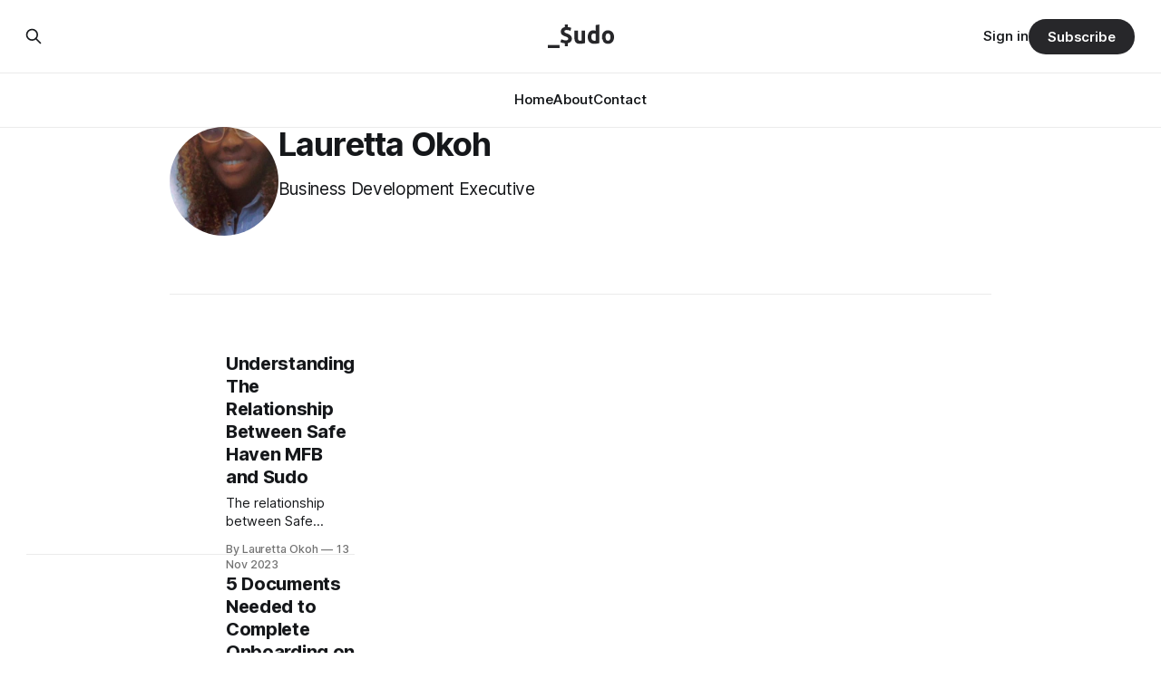

--- FILE ---
content_type: text/html; charset=utf-8
request_url: https://blog.sudo.africa/author/lauretta/
body_size: 4735
content:
<!DOCTYPE html>
<html lang="en">
<head>

    <title>Lauretta Okoh - Sudo Blog</title>
    <meta charset="utf-8">
    <meta name="viewport" content="width=device-width, initial-scale=1.0">
    
    <link rel="preload" as="style" href="/assets/built/screen.css?v=1ab201d649">
    <link rel="preload" as="script" href="/assets/built/source.js?v=1ab201d649">
    
    <link rel="preload" as="font" type="font/woff2" href="/assets/fonts/inter-roman.woff2?v=1ab201d649" crossorigin="anonymous">
<style>
    @font-face {
        font-family: "Inter";
        font-style: normal;
        font-weight: 100 900;
        font-display: optional;
        src: url(/assets/fonts/inter-roman.woff2?v=1ab201d649) format("woff2");
        unicode-range: U+0000-00FF, U+0131, U+0152-0153, U+02BB-02BC, U+02C6, U+02DA, U+02DC, U+0304, U+0308, U+0329, U+2000-206F, U+2074, U+20AC, U+2122, U+2191, U+2193, U+2212, U+2215, U+FEFF, U+FFFD;
    }
</style>

    <link rel="stylesheet" type="text/css" href="/assets/built/screen.css?v=1ab201d649">

    <style>
        :root {
            --background-color: #ffffff
        }
    </style>

    <script>
        /* The script for calculating the color contrast has been taken from
        https://gomakethings.com/dynamically-changing-the-text-color-based-on-background-color-contrast-with-vanilla-js/ */
        var accentColor = getComputedStyle(document.documentElement).getPropertyValue('--background-color');
        accentColor = accentColor.trim().slice(1);

        if (accentColor.length === 3) {
            accentColor = accentColor[0] + accentColor[0] + accentColor[1] + accentColor[1] + accentColor[2] + accentColor[2];
        }

        var r = parseInt(accentColor.substr(0, 2), 16);
        var g = parseInt(accentColor.substr(2, 2), 16);
        var b = parseInt(accentColor.substr(4, 2), 16);
        var yiq = ((r * 299) + (g * 587) + (b * 114)) / 1000;
        var textColor = (yiq >= 128) ? 'dark' : 'light';

        document.documentElement.className = `has-${textColor}-text`;
    </script>

    <meta name="description" content="Business Development Executive">
    <link rel="icon" href="https://blog.sudo.africa/content/images/size/w256h256/format/png/2025/10/sign.svg" type="image/png">
    <link rel="canonical" href="https://blog.sudo.africa/author/lauretta/">
    <meta name="referrer" content="no-referrer-when-downgrade">
    
    <meta property="og:site_name" content="Sudo Blog">
    <meta property="og:type" content="profile">
    <meta property="og:title" content="Lauretta Okoh - Sudo Blog">
    <meta property="og:description" content="Business Development Executive">
    <meta property="og:url" content="https://blog.sudo.africa/author/lauretta/">
    <meta property="article:publisher" content="https://www.facebook.com/SudoAfrica">
    <meta name="twitter:card" content="summary">
    <meta name="twitter:title" content="Lauretta Okoh - Sudo Blog">
    <meta name="twitter:description" content="Business Development Executive">
    <meta name="twitter:url" content="https://blog.sudo.africa/author/lauretta/">
    <meta name="twitter:site" content="@SudoAfrica">
    
    <script type="application/ld+json">
{
    "@context": "https://schema.org",
    "@type": "Person",
    "sameAs": [],
    "name": "Lauretta Okoh",
    "url": "https://blog.sudo.africa/author/lauretta/",
    "mainEntityOfPage": "https://blog.sudo.africa/author/lauretta/",
    "description": "Business Development Executive"
}
    </script>

    <meta name="generator" content="Ghost 6.3">
    <link rel="alternate" type="application/rss+xml" title="Sudo Blog" href="https://blog.sudo.africa/rss/">
    <script defer src="https://cdn.jsdelivr.net/ghost/portal@~2.55/umd/portal.min.js" data-i18n="true" data-ghost="https://blog.sudo.africa/" data-key="ccb0dffae5605273aefea4df1c" data-api="https://blog.sudo.africa/ghost/api/content/" data-locale="en" data-members-signin-otc="false" data-members-signin-otc-alpha="false" crossorigin="anonymous"></script><style id="gh-members-styles">.gh-post-upgrade-cta-content,
.gh-post-upgrade-cta {
    display: flex;
    flex-direction: column;
    align-items: center;
    font-family: -apple-system, BlinkMacSystemFont, 'Segoe UI', Roboto, Oxygen, Ubuntu, Cantarell, 'Open Sans', 'Helvetica Neue', sans-serif;
    text-align: center;
    width: 100%;
    color: #ffffff;
    font-size: 16px;
}

.gh-post-upgrade-cta-content {
    border-radius: 8px;
    padding: 40px 4vw;
}

.gh-post-upgrade-cta h2 {
    color: #ffffff;
    font-size: 28px;
    letter-spacing: -0.2px;
    margin: 0;
    padding: 0;
}

.gh-post-upgrade-cta p {
    margin: 20px 0 0;
    padding: 0;
}

.gh-post-upgrade-cta small {
    font-size: 16px;
    letter-spacing: -0.2px;
}

.gh-post-upgrade-cta a {
    color: #ffffff;
    cursor: pointer;
    font-weight: 500;
    box-shadow: none;
    text-decoration: underline;
}

.gh-post-upgrade-cta a:hover {
    color: #ffffff;
    opacity: 0.8;
    box-shadow: none;
    text-decoration: underline;
}

.gh-post-upgrade-cta a.gh-btn {
    display: block;
    background: #ffffff;
    text-decoration: none;
    margin: 28px 0 0;
    padding: 8px 18px;
    border-radius: 4px;
    font-size: 16px;
    font-weight: 600;
}

.gh-post-upgrade-cta a.gh-btn:hover {
    opacity: 0.92;
}</style>
    <script defer src="https://cdn.jsdelivr.net/ghost/sodo-search@~1.8/umd/sodo-search.min.js" data-key="ccb0dffae5605273aefea4df1c" data-styles="https://cdn.jsdelivr.net/ghost/sodo-search@~1.8/umd/main.css" data-sodo-search="https://blog.sudo.africa/" data-locale="en" crossorigin="anonymous"></script>
    
    <link href="https://blog.sudo.africa/webmentions/receive/" rel="webmention">
    <script defer src="/public/cards.min.js?v=1ab201d649"></script>
    <link rel="stylesheet" type="text/css" href="/public/cards.min.css?v=1ab201d649">
    <script defer src="/public/member-attribution.min.js?v=1ab201d649"></script><style>:root {--ghost-accent-color: #27272A;}</style>

</head>
<body class="author-template author-lauretta has-sans-title has-sans-body">

<div class="gh-viewport">
    
    <header id="gh-navigation" class="gh-navigation is-stacked gh-outer">
    <div class="gh-navigation-inner gh-inner">

        <div class="gh-navigation-brand">
            <a class="gh-navigation-logo is-title" href="https://blog.sudo.africa">
                    <img src="https://blog.sudo.africa/content/images/2025/10/_-udo.svg" alt="Sudo Blog">
            </a>
            <button class="gh-search gh-icon-button" aria-label="Search this site" data-ghost-search>
    <svg xmlns="http://www.w3.org/2000/svg" fill="none" viewBox="0 0 24 24" stroke="currentColor" stroke-width="2" width="20" height="20"><path stroke-linecap="round" stroke-linejoin="round" d="M21 21l-6-6m2-5a7 7 0 11-14 0 7 7 0 0114 0z"></path></svg></button>            <button class="gh-burger gh-icon-button" aria-label="Menu">
                <svg xmlns="http://www.w3.org/2000/svg" width="24" height="24" fill="currentColor" viewBox="0 0 256 256"><path d="M224,128a8,8,0,0,1-8,8H40a8,8,0,0,1,0-16H216A8,8,0,0,1,224,128ZM40,72H216a8,8,0,0,0,0-16H40a8,8,0,0,0,0,16ZM216,184H40a8,8,0,0,0,0,16H216a8,8,0,0,0,0-16Z"></path></svg>                <svg xmlns="http://www.w3.org/2000/svg" width="24" height="24" fill="currentColor" viewBox="0 0 256 256"><path d="M205.66,194.34a8,8,0,0,1-11.32,11.32L128,139.31,61.66,205.66a8,8,0,0,1-11.32-11.32L116.69,128,50.34,61.66A8,8,0,0,1,61.66,50.34L128,116.69l66.34-66.35a8,8,0,0,1,11.32,11.32L139.31,128Z"></path></svg>            </button>
        </div>

        <nav class="gh-navigation-menu">
            <ul class="nav">
    <li class="nav-home"><a href="https://blog.sudo.africa/">Home</a></li>
    <li class="nav-about"><a href="https://sudo.africa/about">About</a></li>
    <li class="nav-contact"><a href="https://sudo.africa/contact">Contact</a></li>
</ul>

        </nav>

        <div class="gh-navigation-actions">
                <button class="gh-search gh-icon-button" aria-label="Search this site" data-ghost-search>
    <svg xmlns="http://www.w3.org/2000/svg" fill="none" viewBox="0 0 24 24" stroke="currentColor" stroke-width="2" width="20" height="20"><path stroke-linecap="round" stroke-linejoin="round" d="M21 21l-6-6m2-5a7 7 0 11-14 0 7 7 0 0114 0z"></path></svg></button>                <div class="gh-navigation-members">
                            <a href="#/portal/signin" data-portal="signin">Sign in</a>
                                <a class="gh-button" href="#/portal/signup" data-portal="signup">Subscribe</a>
                </div>
        </div>

    </div>
</header>

    
<main class="gh-main gh-outer">

        <section class="gh-archive gh-inner">
            <div class="gh-archive-inner">
                <div class="gh-archive-wrapper">
                    <h1 class="gh-article-title is-title">
                            Lauretta Okoh
                    </h1>
                        <p class="gh-article-excerpt">Business Development Executive </p>
                    <footer class="gh-author-meta">
                        <div class="gh-author-social">
                        </div>
                    </footer>
                </div>
                    <img class="gh-article-image" src="/content/images/size/w320/2023/04/PHOTO-2023-04-11-10-46-20.jpg" alt="Lauretta Okoh">
            </div>
        </section>
    
    
<section class="gh-container is-list gh-outer">
    <div class="gh-container-inner gh-inner">
        

        <main class="gh-main">
            <div class="gh-feed">



                        <article class="gh-card post tag-safe-haven tag-sudo tag-hash-import-2024-09-18-21-34">
    <a class="gh-card-link" href="/understanding-the-relationship-between-safe-haven-mfb-and-sudo/">
            <figure class="gh-card-image">
                <img
                    srcset="/content/images/size/w160/format/webp/2023/07/Blog-Cover-25.png 160w,
                            /content/images/size/w320/format/webp/2023/07/Blog-Cover-25.png 320w,
                            /content/images/size/w600/format/webp/2023/07/Blog-Cover-25.png 600w,
                            /content/images/size/w960/format/webp/2023/07/Blog-Cover-25.png 960w,
                            /content/images/size/w1200/format/webp/2023/07/Blog-Cover-25.png 1200w,
                            /content/images/size/w2000/format/webp/2023/07/Blog-Cover-25.png 2000w"
                    sizes="320px"
                    src="/content/images/size/w600/2023/07/Blog-Cover-25.png"
                    alt="Understanding The Relationship Between Safe Haven MFB and Sudo"
                    loading="lazy"
                >
            </figure>
        <div class="gh-card-wrapper">
                <p class="gh-card-tag">Safe Haven</p>
            <h3 class="gh-card-title is-title">Understanding The Relationship Between Safe Haven MFB and Sudo</h3>
                <p class="gh-card-excerpt is-body">The relationship between Safe Haven MFB and Sudo is symbiotic, with Safe Haven MFB serving as a vital component of the larger Sudo ecosystem.</p>
            <footer class="gh-card-meta">
<!--
             -->
                    <span class="gh-card-author">By Lauretta Okoh</span>
                    <time class="gh-card-date" datetime="2023-11-13">13 Nov 2023</time>
                <!--
         --></footer>
        </div>
    </a>
</article>
                        <article class="gh-card post tag-compliance tag-sudo tag-hash-import-2024-09-18-21-34">
    <a class="gh-card-link" href="/5-documents-you-need-to-complete-onboarding-on-sudo/">
            <figure class="gh-card-image">
                <img
                    srcset="/content/images/size/w160/format/webp/2023/04/Blog-Cover-12.png 160w,
                            /content/images/size/w320/format/webp/2023/04/Blog-Cover-12.png 320w,
                            /content/images/size/w600/format/webp/2023/04/Blog-Cover-12.png 600w,
                            /content/images/size/w960/format/webp/2023/04/Blog-Cover-12.png 960w,
                            /content/images/size/w1200/format/webp/2023/04/Blog-Cover-12.png 1200w,
                            /content/images/size/w2000/format/webp/2023/04/Blog-Cover-12.png 2000w"
                    sizes="320px"
                    src="/content/images/size/w600/2023/04/Blog-Cover-12.png"
                    alt="5 Documents Needed to Complete Onboarding on Sudo"
                    loading="lazy"
                >
            </figure>
        <div class="gh-card-wrapper">
                <p class="gh-card-tag">Compliance</p>
            <h3 class="gh-card-title is-title">5 Documents Needed to Complete Onboarding on Sudo</h3>
                    <p class="gh-card-excerpt is-body">Are you a business or organization looking to issue payment cards for your employees or for your customers? Or perhaps you&#39;re taking a step towards improving your company&#39;s finances by issuing expense cards with Sudo? Either way, you&#39;ll need a powerful dashboard to gain</p>
            <footer class="gh-card-meta">
<!--
             -->
                    <span class="gh-card-author">By Lauretta Okoh</span>
                    <time class="gh-card-date" datetime="2023-06-30">30 Jun 2023</time>
                <!--
         --></footer>
        </div>
    </a>
</article>

            </div>

        </main>


    </div>
</section>
</main>
    
    <footer class="gh-footer gh-outer">
    <div class="gh-footer-inner gh-inner">

        <div class="gh-footer-bar">
            <span class="gh-footer-logo is-title">
                    <img src="https://blog.sudo.africa/content/images/2025/10/_-udo.svg" alt="Sudo Blog">
            </span>
            <nav class="gh-footer-menu">
                <ul class="nav">
    <li class="nav-sign-up"><a href="#/portal/">Sign up</a></li>
</ul>

            </nav>
            <div class="gh-footer-copyright">
                Powered by <a href="https://ghost.org/" target="_blank" rel="noopener">Ghost</a>
            </div>
        </div>

                <section class="gh-footer-signup">
                    <h2 class="gh-footer-signup-header is-title">
                        Sudo Blog
                    </h2>
                    <p class="gh-footer-signup-subhead is-body">
                        Updates and announcements from the Sudo Team
                    </p>
                    <form class="gh-form" data-members-form>
    <input class="gh-form-input" id="footer-email" name="email" type="email" placeholder="jamie@example.com" required data-members-email>
    <button class="gh-button" type="submit" aria-label="Subscribe">
        <span><span>Subscribe</span> <svg xmlns="http://www.w3.org/2000/svg" width="32" height="32" fill="currentColor" viewBox="0 0 256 256"><path d="M224.49,136.49l-72,72a12,12,0,0,1-17-17L187,140H40a12,12,0,0,1,0-24H187L135.51,64.48a12,12,0,0,1,17-17l72,72A12,12,0,0,1,224.49,136.49Z"></path></svg></span>
        <svg xmlns="http://www.w3.org/2000/svg" height="24" width="24" viewBox="0 0 24 24">
    <g stroke-linecap="round" stroke-width="2" fill="currentColor" stroke="none" stroke-linejoin="round" class="nc-icon-wrapper">
        <g class="nc-loop-dots-4-24-icon-o">
            <circle cx="4" cy="12" r="3"></circle>
            <circle cx="12" cy="12" r="3"></circle>
            <circle cx="20" cy="12" r="3"></circle>
        </g>
        <style data-cap="butt">
            .nc-loop-dots-4-24-icon-o{--animation-duration:0.8s}
            .nc-loop-dots-4-24-icon-o *{opacity:.4;transform:scale(.75);animation:nc-loop-dots-4-anim var(--animation-duration) infinite}
            .nc-loop-dots-4-24-icon-o :nth-child(1){transform-origin:4px 12px;animation-delay:-.3s;animation-delay:calc(var(--animation-duration)/-2.666)}
            .nc-loop-dots-4-24-icon-o :nth-child(2){transform-origin:12px 12px;animation-delay:-.15s;animation-delay:calc(var(--animation-duration)/-5.333)}
            .nc-loop-dots-4-24-icon-o :nth-child(3){transform-origin:20px 12px}
            @keyframes nc-loop-dots-4-anim{0%,100%{opacity:.4;transform:scale(.75)}50%{opacity:1;transform:scale(1)}}
        </style>
    </g>
</svg>        <svg class="checkmark" xmlns="http://www.w3.org/2000/svg" viewBox="0 0 52 52">
    <path class="checkmark__check" fill="none" d="M14.1 27.2l7.1 7.2 16.7-16.8"/>
    <style>
        .checkmark {
            width: 40px;
            height: 40px;
            display: block;
            stroke-width: 2.5;
            stroke: currentColor;
            stroke-miterlimit: 10;
        }

        .checkmark__check {
            transform-origin: 50% 50%;
            stroke-dasharray: 48;
            stroke-dashoffset: 48;
            animation: stroke .3s cubic-bezier(0.650, 0.000, 0.450, 1.000) forwards;
        }

        @keyframes stroke {
            100% { stroke-dashoffset: 0; }
        }
    </style>
</svg>    </button>
    <p data-members-error></p>
</form>                </section>

    </div>
</footer>    
</div>


<script src="/assets/built/source.js?v=1ab201d649"></script>



<script defer src="https://static.cloudflareinsights.com/beacon.min.js/vcd15cbe7772f49c399c6a5babf22c1241717689176015" integrity="sha512-ZpsOmlRQV6y907TI0dKBHq9Md29nnaEIPlkf84rnaERnq6zvWvPUqr2ft8M1aS28oN72PdrCzSjY4U6VaAw1EQ==" data-cf-beacon='{"version":"2024.11.0","token":"38c58d3061ea49bf9563eb4142e59108","r":1,"server_timing":{"name":{"cfCacheStatus":true,"cfEdge":true,"cfExtPri":true,"cfL4":true,"cfOrigin":true,"cfSpeedBrain":true},"location_startswith":null}}' crossorigin="anonymous"></script>
</body>
</html>


--- FILE ---
content_type: image/svg+xml
request_url: https://blog.sudo.africa/content/images/2025/10/_-udo.svg
body_size: 1656
content:
<svg width="73" height="26" viewBox="0 0 73 26" fill="none" xmlns="http://www.w3.org/2000/svg">
<path d="M0 22.6452H12.9307V26H0V22.6452Z" fill="#27272A"></path>
<path d="M18.6461 20.7242C17.3875 20.616 16.3616 20.4176 15.5685 20.129C14.7927 19.8224 14.2151 19.5699 13.8358 19.3715L14.9479 16.2601C15.5513 16.5668 16.2668 16.8463 17.0944 17.0989C17.9392 17.3514 18.8271 17.4776 19.7581 17.4776C20.8098 17.4776 21.5253 17.3333 21.9046 17.0447C22.3011 16.7381 22.4994 16.3143 22.4994 15.7732C22.4994 15.4305 22.4218 15.1419 22.2666 14.9074C22.1115 14.6549 21.8873 14.4294 21.5942 14.231C21.3012 14.0326 20.9305 13.8432 20.4822 13.6629C20.0339 13.4644 19.5167 13.257 18.9305 13.0406C18.3616 12.8241 17.8012 12.5897 17.2495 12.3371C16.7151 12.0666 16.2237 11.7419 15.7754 11.3632C15.3444 10.9844 14.991 10.5245 14.7151 9.98335C14.4565 9.42421 14.3272 8.75685 14.3272 7.98127C14.3272 7.38605 14.4048 6.8179 14.56 6.27679C14.7324 5.71765 14.991 5.21262 15.3358 4.76171C15.6806 4.31079 16.1289 3.93202 16.6806 3.62539C17.2323 3.30073 17.8875 3.06625 18.6461 2.92196V0H21.9046V2.81373C22.8011 2.90392 23.5683 3.03919 24.2062 3.21956C24.8614 3.39993 25.3786 3.5803 25.7579 3.76067L24.9562 7.00728C24.3873 6.75477 23.7235 6.53833 22.9649 6.35796C22.2235 6.17759 21.4391 6.08741 20.6115 6.08741C19.784 6.08741 19.1891 6.2317 18.8271 6.52029C18.465 6.80888 18.284 7.18765 18.284 7.65661C18.284 7.9452 18.3357 8.19771 18.4392 8.41415C18.5598 8.61256 18.7409 8.79292 18.9822 8.95525C19.2236 9.11759 19.5167 9.27992 19.8615 9.44225C20.2236 9.58654 20.6546 9.74887 21.1546 9.92924C21.9132 10.2178 22.6115 10.5335 23.2494 10.8762C23.9045 11.2189 24.4649 11.6157 24.9304 12.0666C25.4131 12.4995 25.7838 13.0135 26.0424 13.6087C26.3183 14.204 26.4562 14.8984 26.4562 15.692C26.4562 16.2331 26.3786 16.7742 26.2234 17.3153C26.0683 17.8384 25.8097 18.3254 25.4476 18.7763C25.0855 19.2272 24.6114 19.615 24.0252 19.9396C23.4563 20.2643 22.7494 20.4988 21.9046 20.6431V23.9438H18.6461V20.7242Z" fill="#27272A"></path>
<path d="M41.0513 20.5078C40.3961 20.7062 39.5513 20.8866 38.5169 21.0489C37.4824 21.2293 36.3962 21.3195 35.2584 21.3195C34.1032 21.3195 33.1377 21.1571 32.3619 20.8325C31.6033 20.5078 30.9998 20.0569 30.5516 19.4797C30.1033 18.8845 29.7844 18.1811 29.5947 17.3694C29.4051 16.5578 29.3102 15.6649 29.3102 14.6909V6.76379H33.1636V14.204C33.1636 15.5026 33.3274 16.4405 33.6549 17.0177C33.9825 17.5949 34.5946 17.8835 35.4911 17.8835C35.767 17.8835 36.0601 17.8744 36.3704 17.8564C36.6807 17.8203 36.9566 17.7843 37.198 17.7482V6.76379H41.0513V20.5078Z" fill="#27272A"></path>
<path d="M47.9529 13.7711C47.9529 15.0156 48.2201 16.0166 48.7546 16.7742C49.289 17.5317 50.0821 17.9105 51.1338 17.9105C51.4786 17.9105 51.7976 17.9015 52.0907 17.8835C52.3838 17.8474 52.6251 17.8113 52.8148 17.7752V10.4433C52.5734 10.281 52.2545 10.1457 51.8579 10.0375C51.4786 9.92924 51.0907 9.87513 50.6942 9.87513C48.8666 9.87513 47.9529 11.1738 47.9529 13.7711ZM56.6681 20.5349C56.3233 20.6431 55.9268 20.7513 55.4785 20.8595C55.0302 20.9497 54.5561 21.0309 54.0561 21.103C53.5734 21.1752 53.0734 21.2293 52.5562 21.2653C52.0562 21.3195 51.5734 21.3465 51.1079 21.3465C49.9873 21.3465 48.9873 21.1752 48.108 20.8325C47.2287 20.4898 46.4874 20.0028 45.8839 19.3715C45.2805 18.7222 44.815 17.9466 44.4874 17.0447C44.1771 16.1249 44.0219 15.0968 44.0219 13.9605C44.0219 12.8061 44.1599 11.769 44.4357 10.8491C44.7116 9.9112 45.1081 9.11759 45.6253 8.46826C46.1425 7.81894 46.7718 7.32293 47.5132 6.98023C48.2718 6.63753 49.1339 6.46618 50.0993 6.46618C50.6338 6.46618 51.1079 6.52029 51.5217 6.62851C51.9527 6.73673 52.3838 6.89004 52.8148 7.08845V0.649323L56.6681 0V20.5349Z" fill="#27272A"></path>
<path d="M73 13.8522C73 14.9705 72.8448 15.9986 72.5345 16.9365C72.2242 17.8564 71.7759 18.65 71.1897 19.3174C70.6035 19.9667 69.8966 20.4717 69.0691 20.8325C68.2587 21.1932 67.345 21.3736 66.3278 21.3736C65.3278 21.3736 64.414 21.1932 63.5865 20.8325C62.7761 20.4717 62.0779 19.9667 61.4917 19.3174C60.9055 18.65 59.6297 13.8522 60.121 16.9365C59.7935 15.9986 59.6297 14.9705 59.6297 13.8522C59.6297 12.734 59.7935 11.7149 60.121 10.795C60.4658 9.87513 60.9314 9.09053 61.5175 8.44121C62.121 7.79188 62.8279 7.28685 63.6382 6.92612C64.4657 6.56538 65.3623 6.38502 66.3278 6.38502C67.3105 6.38502 68.207 6.56538 69.0173 6.92612C69.8449 7.28685 70.5518 7.79188 71.138 8.44121C71.7242 9.09053 72.1811 9.87513 72.5086 10.795C72.8362 11.7149 73 12.734 73 13.8522ZM69.0691 13.8522C69.0691 12.6077 68.8277 11.6337 68.345 10.9303C67.8794 10.2088 67.207 9.84807 66.3278 9.84807C65.4485 9.84807 64.7675 10.2088 64.2847 10.9303C63.802 11.6337 63.5606 12.6077 63.5606 13.8522C63.5606 15.0968 63.802 16.0888 64.2847 16.8283C64.7675 17.5498 65.4485 17.9105 66.3278 17.9105C67.207 17.9105 67.8794 17.5498 68.345 16.8283C68.8277 16.0888 69.0691 15.0968 69.0691 13.8522Z" fill="#27272A"></path>
</svg>
